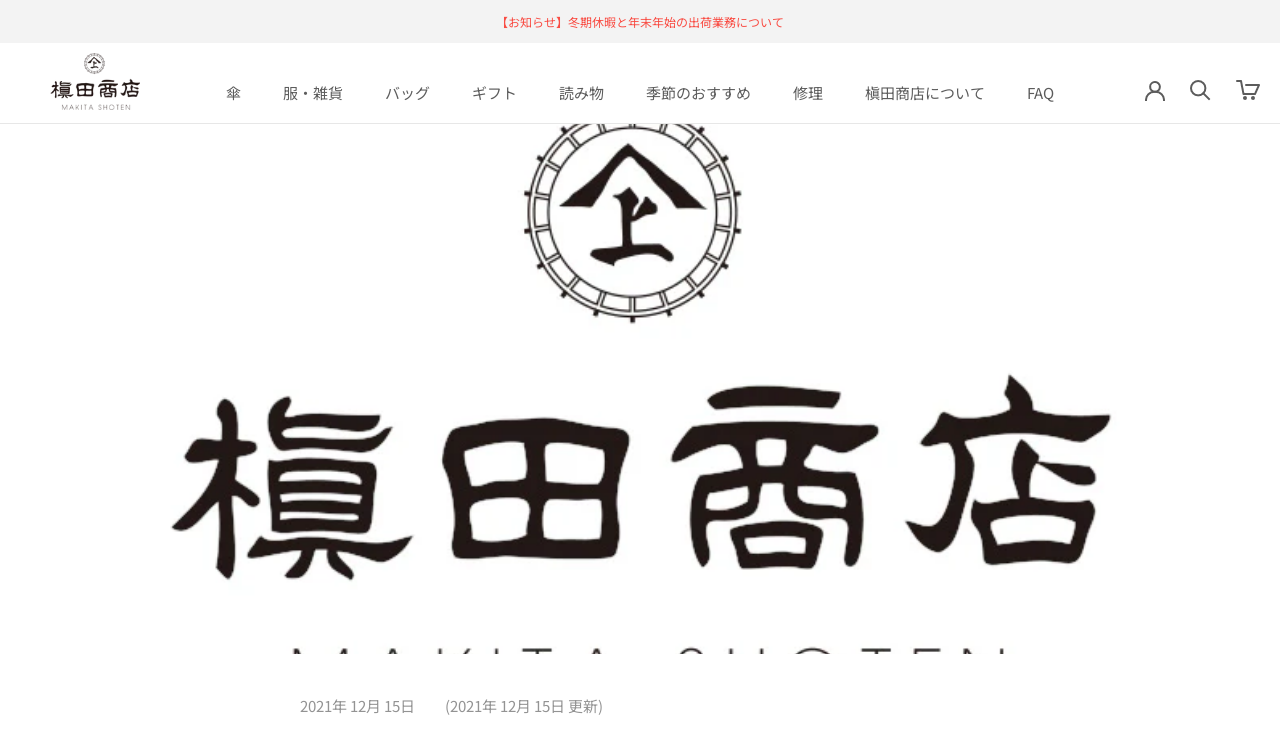

--- FILE ---
content_type: text/css
request_url: https://shop.makita-1866.jp/cdn/shop/t/47/assets/makita1866.css?v=88456584114136473241764312409
body_size: 3179
content:
html{scroll-behavior:smooth}body{font-family:Roboto,Noto Sans JP,Calibri,Arial,Hiragino Kaku Gothic Pro,Osaka,Meiryo,sans-serif;margin:0}.MegaMenu__Item{text-align:center;margin:0}.MegaMenu__Item a span{color:#333;-webkit-transition:all .5s ease;transition:all .5s ease}.MegaMenu__Item a:hover span{color:#999}.brand-title{color:#000;font-size:1.2em;margin-top:15px;margin-bottom:0}.brand-menu{width:100%;float:left;clear:both;padding-right:2%;padding-left:4%}.brand-menu ul li{width:12%;float:left;text-align:center}.brand-menu ul li a span{color:#666;-webkit-transition:all .5s ease;transition:all .5s ease}.brand-menu ul li a:hover span{color:#999}.col-img{-webkit-transition:all .5s ease;transition:all .5s ease;margin-bottom:10px}.col-img img{width:80px}.col-img:hover{filter:alpha(opacity=80);-moz-opacity:.8;opacity:.8}.col-img-side{display:inline-block;vertical-align:middle}.Collapsible .col-img-side span,.Collapsible a .col-img-side span{color:#666}.Collapsible a:hover .col-img-side span{color:#999}.Collapsible a:hover .col-img-side img{filter:alpha(opacity=70);-moz-opacity:.7;opacity:.7}.col-img-side span{display:inline-block;vertical-align:middle;margin-top:5px;-webkit-transition:all .5s ease;transition:all .5s ease}.col-img-side img{display:inline-block;vertical-align:middle;padding-right:5px;-webkit-transition:all .5s ease;transition:all .5s ease}.Linklist__Item .Link--primary{color:#666}.Linklist__Item .Link--primary:hover{color:#999!important}.pic-text{padding-top:30px;padding-bottom:30px;text-align:right}.u-h2 p{font-size:.8em}.shopify-section--bordered{border-top-color:#fff!important}.shopify-section--bordered>.Section--spacingNormal{padding:30px 0;margin-top:0;margin-bottom:0}.section-bar{border-top:1px solid #ccc}.u-h2{font-size:1.2em}.CollectionItem__Link{color:#363636;border-color:#ccc!important}.CollectionItem__Link:before{background-color:#ccc!important}.text-white{color:#fff!important}.Image--contrast:after{position:absolute;content:"";width:100%;height:100%;left:0;top:0;background-image:linear-gradient(to top,#04040426,#36363633)}.designer-area{float:left;width:100%;margin-bottom:30px}.designer-area-left{float:left;width:40%}.designer-area-right{float:left;width:60%}.designer-area-left img{width:90%;margin:0}.Product__SlideshowMobileNav .flickity-page-dots{width:100%;padding:0;margin:22px 0 0;list-style:none;text-align:center}.Product__SlideshowMobileNav .flickity-page-dots .dot{position:relative;display:inline-block;width:70px;height:70px;margin:0 6px 10px;border-radius:0;cursor:pointer;background:transparent;border:1px solid #e7e7e7;transition:color .2s ease-in-out,background .2s ease-in-out}.Product__SlideshowMobileNav .flickity-page-dots .dot:before{position:absolute;content:"";top:-6px;right:-6px;left:-6px;bottom:-6px}.Product__SlideshowMobileNav .flickity-page-dots .dot.is-selected{background:currentColor;border-color:currentColor}#shopify-product-reviews .spr-summary-actions .spr-summary-actions-newreview,#shopify-product-reviews .spr-summary-actions .spr-pagination-next,.new-review-form fieldset.spr-form-actions input.spr-button.spr-button-primary.button.button-primary.btn.btn-primary{z-index:0!important}.btn-area{width:100%;position:fixed;bottom:0;text-align:center;left:0;padding-top:10px;padding-bottom:0;border-top:1px solid #ccc;z-index:10;min-height:150px!important;background-color:#fff}.btn-area-in{width:100%;max-width:1230px;margin-right:auto;margin-left:auto}.btn-area .Button--full{width:400px;float:right;margin-right:0;background-color:#696969;color:#fff;margin-top:15px}.Product__InfoWrapper{z-index:1}.ProductForm__Variants{width:100%;float:left;max-width:1230px;margin:0 auto 10px}.ProductForm__Option{width:80%;float:left;margin-top:10px;margin-bottom:0;margin-left:1%;text-align:left}.ProductForm__Label{float:left;margin-right:10px}.ProductForm__Quantity_area{float:right;margin-top:-10px;margin-right:5%;position:absolute;bottom:70px;right:5%}.ProductForm__Quantity_area .ProductForm__Label{margin-top:10px}.ProductForm__Quantity_area p.ProductForm__Inventory.Text--subdued{margin-top:34px}.ProductForm__QuantitySelector{float:left}.ProductForm__Inventory{float:left;padding-left:15px}.noshi-area{margin-bottom:30px}.shopify-policy__container{width:100%;max-width:1024px;margin-top:50px;margin-bottom:50px}.shopify-policy__title{font-weight:700;font-size:1.1em}table.law{width:100%;margin-top:50px}table.law th{width:26%;text-align:left;border:1px solid #ccc;padding:2%}table.law td{width:66%;border:1px solid #ccc;padding:2%}table.tb-price{width:100%;margin-top:10px;margin-bottom:10px}table.tb-price td{width:20%}.smp-up-btn-area,button#smp-close-btn{display:none}.mar_left{margin-left:55px}.btn-area .Button--full{margin-bottom:10px}.gpo-label{margin-left:-50px;margin-top:12px}.gpo-container{width:45%!important;padding-left:58px;margin-top:-20px;float:left}.ProductForm div.btn-area div.btn-area-in button.ProductForm__AddToCart.Button.Button--primary.Button--full.gpo-clone-atc-button{margin-top:-70px}.ProductForm div.btn-area div.btn-area-in button.ProductForm__AddToCart.Button.Button--primary.Button--full{margin-top:-70px!important}.ProductForm div.btn-area.up div.btn-area-in button.ProductForm__AddToCart.Button.Button--primary.Button--full,.ProductForm div.btn-area div.btn-area-in button.ProductForm__AddToCart.Button.Button--full.Button--primary,.ProductForm div.btn-area div.btn-area-in button.ProductForm__AddToCart.Button.Button--full.Button--secondary{margin-top:35px;margin-right:1%;margin-bottom:15px;position:absolute;right:5%;bottom:10px}.ProductForm div.btn-area div.btn-area-in button.ProductForm__AddToCart.Button.Button--primary.Button--full{margin-top:10px}.gpo-app{margin-bottom:0!important}.gpo-total-text{font-size:.9em!important;margin-top:-63px;padding-left:130px}.hide-items{display:none!important}.no-wrapping-opption{margin-top:70px}.no-wrapping-opption .wrapping-msg-card,.no-wrapping-opption .product-wrapping-area{display:none}.spr-summary-actions a.spr-summary-actions-newreview{margin-top:15px}.writer-area{width:100%;max-width:860px;margin-right:auto;margin-left:auto;margin-top:30px}.writer-title{font-size:1.5em;margin-top:15px;margin-bottom:0}.writer-area .FeatureText__ImageWrapper{width:18%}.writer-area .FeatureText__ContentWrapper{width:80%;padding-right:5%;padding-left:10px}.writer-text{margin-bottom:30px}.writer-name{text-align:center;font-weight:700;font-size:1.2em;letter-spacing:1px}.Link-button{border:1px solid #333333;padding:8px 30px}.wrapping-msg-card{width:20%;text-align:left;margin-left:340px;float:left;clear:both;position:absolute;top:60%}.product-wrapping-area{float:left;width:90%;text-align:left;margin-left:5%;display:none}.product-wrapping-area.open{display:block;margin-top:0;margin-bottom:10px}.product-wrapping-area p{margin-bottom:5px;font-size:.9em}.product-wrapping-area textarea{margin-left:52px;width:45%;height:100px}#select-1.lock-select,.dropdown-button.lock-select{pointer-events:none}.dropdown-list{margin-top:-100px!important}@media screen and (min-width: 1499px){.btn-area .Button--full{margin-right:0}}@media screen and (min-width: 1299px) and(max-width: 1498px){.btn-area .Button--full{margin-right:50px}}@media screen and (min-width: 1008px) and(max-width: 1298px){.btn-area .Button--full{margin-right:6%}}@media screen and (max-width: 1007px){.btn-area .Button--full{margin-right:auto;width:75%;margin-left:auto;float:none}.ProductForm__Option{width:100%;float:left;margin:5px 5% 0 10%;text-align:left}.wrapping-area{width:90%;float:left;margin-bottom:10px}.ProductForm__Quantity_area{position:relative;margin-top:50px;float:left;margin-left:12%}.ProductForm__Quantity_area .ProductForm__Label{margin-top:12px;margin-right:12px}.ProductForm__Inventory.Text--subdued{margin-top:4px}.msg-label{padding:5px 20px!important;font-size:.8em}.gpo-container{width:100%!important;padding-left:12%;margin-top:-100px}.ProductForm div.btn-area.up div.btn-area-in button.ProductForm__AddToCart.Button.Button--primary.Button--full.gpo-clone-atc-button,.ProductForm div.btn-area.up div.btn-area-in button.ProductForm__AddToCart.Button.Button--primary.Button--full,.ProductForm div.btn-area div.btn-area-in button.ProductForm__AddToCart.Button.Button--primary.Button--full{margin-top:10px!important;margin-right:auto!important;margin-left:auto!important;display:inline-block}.ProductForm div.btn-area div.btn-area-in button.ProductForm__AddToCart.Button.Button--full.Button--primary,.ProductForm div.btn-area div.btn-area-in button.ProductForm__AddToCart.Button.Button--full.Button--secondary{margin-top:-5px;margin-right:auto!important;margin-left:auto!important;display:inline-block;position:relative}.wrapping-msg-card{top:55%;width:40%;margin-left:58%}}@media screen and (max-width: 768px){.ProductForm__Option{width:90%;float:left;margin:5px 5% 0;text-align:left;font-size:.9em}.ProductForm__Quantity_area{width:100%;float:left;font-size:.9em;margin-left:64px}.gpo-container{padding-left:35px}.gpo-label{margin-left:0}.wrapping-area label{font-size:.8em}.wrapping-area{min-height:60px;margin-left:5%;margin-bottom:30px;margin-top:15px}.wrapping-msg-card{top:60%}.btn-area{bottom:-335px;border-top-style:none;background-color:#fff0;margin-bottom:0!important;-webkit-transition:all .5s ease;transition:all .5s ease}.clothes{bottom:-255px}.btn-area.select-message{bottom:-480px}.btn-area.up{bottom:0}.btn-area-in{background-color:#fff;padding-top:50px;padding-bottom:30px}.smp-up-btn-area{display:block;border-bottom:1px solid #ccc}button.smp-up-btn{background-color:#464646;color:#fff;padding-top:10px;padding-bottom:10px;width:50%;margin-right:auto;margin-left:auto;border-radius:2px;margin-bottom:-10px}button#smp-close-btn{background-color:#9e9e9e;color:#fff;padding-top:10px;padding-bottom:10px;width:50%;margin-right:auto;margin-left:auto;border-radius:2px;margin-bottom:-10px;font-size:.9em}.wrapping-dummy{margin-bottom:20px}.wrapping-dummy select{margin-left:0}.product-wrapping-area textarea{margin-left:0;width:100%;margin-bottom:20px}}.icon-area-main{width:100%;margin:0 auto 50px;float:left}ul.icon-area{margin:0;padding:0}ul.icon-area li{list-style-type:none;display:inline-block;width:35px;margin-right:3%}ul.icon-area li img{width:100%;padding:0;margin:0}ul.icon-area li:hover{filter:alpha(opacity=70);-moz-opacity:.7;opacity:.7}ul.icon-area li:last-child{margin-right:0}select{width:200px;height:42px;-moz-appearance:none;-webkit-appearance:none;appearance:none;color:#333;border:1px solid #CCC;-webkit-border-radius:1px;-moz-border-radius:1px;border-radius:1px;padding:5px 30px 5px 10px;background:#fff url(/cdn/shop/files/arrow_d.png?v=1614043029) no-repeat right 50%;background-size:25px,100%}#opt-select{margin-top:10px}.wrapping-area{width:50%;float:left}.wrapping-area label{float:left}.mar_wp_left{margin-left:5%}input[type=radio]#msg-yes,input[type=radio]#msg-no,input[type=radio]#wrp-yes,input[type=radio]#wrp-no{display:none}.msg-label{display:block;float:left;margin-top:0;margin-right:15px;margin-bottom:5px;padding:7px;color:#666;text-align:center;cursor:pointer;border:1px solid #CCC;border-radius:1px}input[type=radio]#msg-yes:checked+label,input[type=radio]#msg-no:checked+label,input[type=radio]#wrp-yes:checked+label,input[type=radio]#wrp-no:checked+label{color:#333;border:1px solid #000}input[type=text]#noshi1,input[type=text]#noshi2{border:1px solid #e7e7e7;padding:10px;color:#333;-webkit-border-radius:1px;-moz-border-radius:1px;border-radius:1px}.noshi-area{width:100%;float:left;margin-top:30px}#noshi1{margin-top:15px;margin-left:5px}#noshi2{margin-left:5px}.noshi_img_pc{display:block;float:right;margin-right:-250px;margin-top:-50px}.noshi_img_sp{display:none}.noshi_img{width:250px;float:left}.delivery-time-area{width:100%;float:left;margin-top:5px;margin-bottom:15px}#delivery-time,#is-a-gift{margin-top:15px;margin-bottom:30px}input[type=checkbox]{display:none}input[type=checkbox]+label{display:block;position:relative;padding-left:30px;margin-bottom:20px;cursor:pointer;-webkit-user-select:none;-moz-user-select:none;-ms-user-select:none;font-weight:500}input[type=checkbox]+label:last-child{margin-bottom:0}input[type=checkbox]+label:before{content:"";display:block;width:25px;height:25px;border:2px solid #666;position:absolute;left:0;top:0;opacity:.6;-webkit-transition:all .12s,border-color .08s;transition:all .12s,border-color .08s}input[type=checkbox]:checked+label:before{width:10px;top:-5px;left:5px;border-radius:0;opacity:1;border-top-color:transparent;border-left-color:transparent;border-right-color:#333;border-bottom-color:#333;-webkit-transform:rotate(45deg);transform:rotate(45deg)}.Product__QuickNav{clear:both}.Footer{background-color:#000!important}.Footer__Title,.Footer .Linklist__Item a{color:#fff}.Footer .Linklist__Item a:hover{color:#aaa}.Footer__Copyright{text-align:center;color:#fff;width:100%}.Footer__Block .Collapsible{border-top:1px solid #333;border-bottom:1px solid #000;overflow:hidden;margin-bottom:15px}.Footer__Block .Collapsible__Plus{left:0}.text-white{color:#fff}.Product__Gallery--withThumbnails .Product__SlideshowNav--thumbnails{display:block}.pagetop{cursor:pointer;position:fixed;right:15px;bottom:30px;display:flex;align-items:center;justify-content:center;transition:.8s;font-size:14px;color:#fff;border-radius:50%;background-color:#000;border:1px solid #fff;opacity:0;padding:10px 15px;z-index:99}.pagetop:hover{color:#ccc;background-color:#333;text-decoration:none;border-bottom:1px solid #ccc}@media screen and (min-width: 1008px){.Product__SlideshowMobileNav .flickity-page-dots{display:none}.Product__Gallery--stack.Product__Gallery--withThumbnails{display:flex}.Product__Gallery--stack.Product__Gallery--withThumbnails .Product__Slideshow,.Product__Gallery--stack.Product__Gallery--withThumbnails .Product__SlideshowNav{flex:1 0 auto}.Product__Gallery--stack.Product__Gallery--withThumbnails .Product__SlideshowNav{flex-grow:0}.Product__Gallery--stack.Product__Gallery--withThumbnails .Product__Slideshow{padding-left:2%}}@media screen and (max-width: 1007px){.Product__Gallery--withThumbnails .Product__SlideshowNav--thumbnails{display:none}.pic-text{padding-right:3%}.Product__Info,.Product__Aside{max-width:750px}}@media screen and (min-width: 1008px){.Product__Gallery{margin-top:50px;margin-left:50px}.Product__SlideshowNav--dots{display:none}}@media screen and (max-width: 900px){.noshi_img_sp{display:block}.noshi_img_pc{display:none}.noshi_img{width:60%;margin-left:15%}.writer-title{font-size:1.4em;margin-left:10px}}@media screen and (max-width: 660px){.Product__SlideshowMobileNav .flickity-page-dots .dot{margin:0 4px 8px}.c-shopping-btn{float:left;width:100%;text-align:center;margin-top:30px;margin-bottom:50px}.btn-area{bottom:-325px}.clothes{bottom:-215px}.btn-area.select-message{bottom:-435px}.btn-area.up.select-message{bottom:0}.btn-area-in{padding-top:30px;padding-bottom:15px}.ProductForm__Quantity_area{margin-bottom:0!important}.wrapping-area{width:90%;margin-bottom:15px}.gpo-total-text{font-size:.8em!important;padding-left:120px;padding-right:10px}.writer-area .FeatureText--imageLeft,.writer-area .FeatureText--imageRight{display:inline-block}.writer-area .FeatureText__ImageWrapper{width:30%;float:left;padding-top:15px}.writer-area .FeatureText__ContentWrapper{text-align:left;float:left;width:67%;padding-top:15px;margin-left:2%}}@media screen and (max-width: 460px){.Product__SlideshowMobileNav .flickity-page-dots .dot{width:65px;height:65px;margin:0 2px 8px}ul.icon-area li{list-style-type:none;display:inline-block;width:30px;margin-right:3%}.ProductForm__AddToCart.Button{padding:10px}.wrapping-area{margin-top:0!important}button.smp-up-btn{padding-top:10px;padding-bottom:10px}button#smp-close-btn{background-color:#9e9e9e;color:#fff;padding-top:7px;padding-bottom:7px;width:50%;margin-right:auto;margin-left:auto;border-radius:2px;margin-bottom:-10px;font-size:.8em}.gpo-total-text{padding-left:110px}li.HorizontalList__Item label.SizeSwatch{font-size:.9em}.gpo-swatches.buttons label{font-size:.9em!important}.ProductForm__Quantity_area{font-size:11px!important;margin-top:80px;right:55px}.gpo-container{width:95%!important;padding-left:10px;margin-top:-80px}.gpo-label span{font-size:.9em!important}input[type=checkbox]+label{padding-left:25px;margin-bottom:20px}input[type=checkbox]+label:before{width:20px;height:20px}.wrapping-msg-card{margin-left:10px;float:left;width:100%;top:70%;left:220px;font-size:.8em}.product-wrapping-area.open{margin-top:20px}}@media screen and (max-width: 420px){.ProductForm__Option{height:100px}.gift-wrapping{width:100%!important;margin-left:-7%!important}.gpo-label{margin-left:0}.btn-area{bottom:-400px}.clothes{bottom:-250px}.btn-area.select-message{bottom:-510px}.wrapping-msg-card{margin-left:0;float:left;width:100%;top:72%;left:180px;font-size:.8em}}@media screen and (max-width: 419px){.wrapping-msg-card{margin-left:10px;top:58%;left:0}}.Rte table,.Table{white-space:normal!important;padding-right:10px}.Rte table.table-zero{padding-right:0}@media screen and (min-width: 1140px){#section-header.moved .Header__Logo{width:90px;position:absolute;left:50px;top:10px}#section-header.Header.Header--initialized.Header--withIcons.Header--center.moved div.Header__Wrapper{padding:20px}#section-header.Header.Header--initialized.Header--withIcons.Header--center.moved div.Header__Wrapper div.Header__FlexItem.Header__FlexItem--fill{margin-bottom:0;margin-top:10px}#section-header .Header__Logo{transition:top .25s ease-in;-webkit-transition:top .25s ease-in;-moz-transition:top .25s ease-in;position:relative;left:0;top:0}.PageContent h2,.Article__Body h2{padding-top:190px;margin-top:-190px}.PageContent h3,.Article__Body h3{padding-top:180px;margin-top:-180px}}@media screen and (max-width: 1139px){.PageContent h2,.Article__Body h2{padding-top:160px;margin-top:-160px}.PageContent h3,.Article__Body h3{padding-top:140px;margin-top:-140px}}@media screen and (max-width: 660px){.PageContent h2,.Article__Body h2{padding-top:140px;margin-top:-140px}.PageContent h3,.Article__Body h3{padding-top:120px;margin-top:-120px}.content-idx li{font-size:.9em}}.mar_t_0{margin-top:0!important}.mar_b_0{margin-bottom:0!important}.mar_t_5{margin-top:5px!important}.mar_b_5{margin-bottom:5px!important}.mar_t_10{margin-top:10px!important}.mar_b_10{margin-bottom:10px!important}.mar_t_20{margin-top:20px!important}.mar_b_20{margin-bottom:20px!important}.mar_t_30{margin-top:30px!important}.mar_b_30{margin-bottom:30px!important}.mar_t_40{margin-top:40px!important}.mar_b_40{margin-bottom:40px!important}.mar_t_50{margin-top:50px!important}.mar_b_50{margin-bottom:50px!important}.mar_t_60{margin-top:60px!important}.mar_b_60{margin-bottom:60px!important}.mar_t_70{margin-top:70px!important}.mar_b_70{margin-bottom:70px!important}.mar_t_80{margin-top:80px!important}.mar_b_80{margin-bottom:80px!important}.mar_t_90{margin-top:90px!important}.mar_b_90{margin-bottom:90px!important}.mar_t_100{margin-top:100px!important}.mar_b_100{margin-bottom:100px!important}.delivery-art{color:#fc0000!important;margin-top:7px}.delivery-art-link{color:#fc0000}.delivery-art-link:hover{color:#fe3e3e;text-decoration:underline}.gpo-form__group.gpo-col-12{display:none}textarea.Form__Textarea{border:3px solid #000000}.Cart__Note::placeholder{font-size:.8em}.Cart__NoteButton{font-weight:700;color:#333}#message::placeholder{font-size:.8em;color:#fe3e3e}.index-menu-black{float:left;width:100%;margin-bottom:50px;margin-top:10px}.index-33{float:left;width:33%}.index-50{float:left;width:50%}.cart-icon{margin-top:5px}
/*# sourceMappingURL=/cdn/shop/t/47/assets/makita1866.css.map?v=88456584114136473241764312409 */


--- FILE ---
content_type: text/javascript
request_url: https://shop.makita-1866.jp/cdn/shop/t/47/assets/custom.js?v=183944157590872491501720597548
body_size: -611
content:
//# sourceMappingURL=/cdn/shop/t/47/assets/custom.js.map?v=183944157590872491501720597548


--- FILE ---
content_type: text/javascript
request_url: https://shop.makita-1866.jp/cdn/shop/t/47/assets/makita.js?v=101098109489808894941720599084
body_size: -666
content:
$(function(){var $header=$("#section-header");$(window).scroll(function(){$(window).scrollTop()>100&&$header.addClass("moved")})});
//# sourceMappingURL=/cdn/shop/t/47/assets/makita.js.map?v=101098109489808894941720599084
